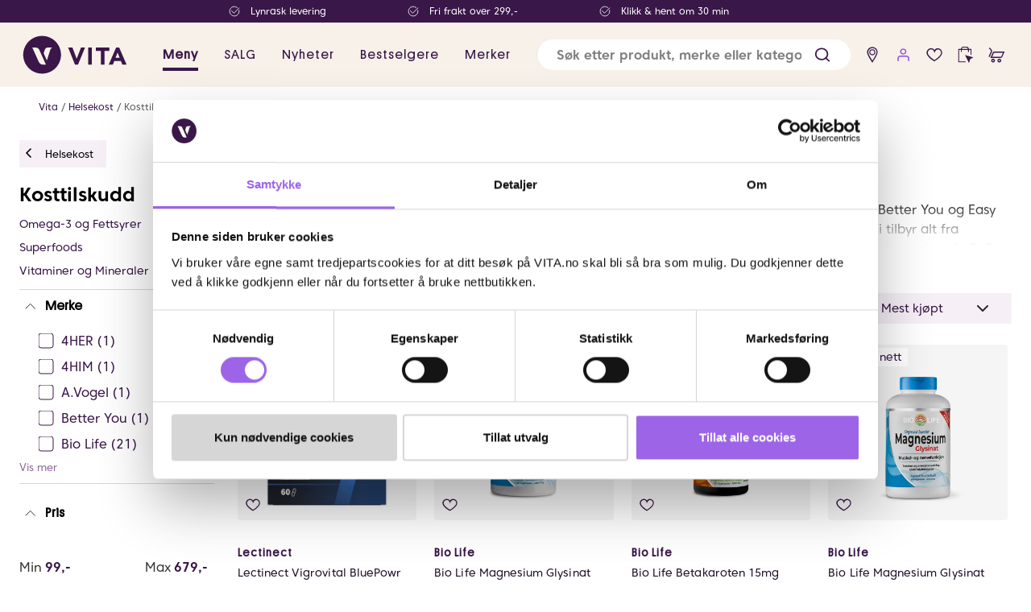

--- FILE ---
content_type: text/javascript
request_url: https://www.vita.no/assets/6.chunk.cd8b245857b84ce5cfe9.js
body_size: 1164
content:
/*! For license information please see 6.chunk.cd8b245857b84ce5cfe9.js.LICENSE.txt */
(window.webpackJsonp=window.webpackJsonp||[]).push([[6],{427:function(e,t,c){"use strict";c.d(t,"a",(function(){return b}));var n=c(9),r=c(0),o=c.n(r),a=c(2),i=c(1),l=c(13),s=c(62);const d=a.e.input(Object(i.Pd)());function h(e){return Object(a.e)((function(t){var{children:c,className:h,style:u,disabled:b,onChange:m,onInvalid:p,onMouseEnter:x,onMouseLeave:E,isMobileFilter:w,transparentFill:g,elementRef:v}=t,C=Object(n.__rest)(t,["children","className","style","disabled","onChange","onInvalid","onMouseEnter","onMouseLeave","isMobileFilter","transparentFill","elementRef"]);const[j,O]=Object(r.useState)(!1),[y,L]=Object(r.useState)(!1),M=Object(s.c)(Object(l.a)()),S=Object(l.a)(),[B,I]=Object(r.useState)(!1);Object(r.useEffect)((()=>{}),[b,y,w,C.checked,g]);const R=w?Object(a.e)({flexShrink:0,position:"absolute",right:"0"}):Object(a.e)({flexShrink:0,marginRight:c?i.Zb.small:void 0});return o.a.createElement(a.e.Label,{className:h,style:u,css:{color:M.mainTextColor,border:{xy:{width:0,style:"solid",color:B?i.Rd.black:"transparent"},radius:0}},onMouseEnter:function(e){L(!0)},onMouseLeave:function(e){L(!1)},tabIndex:-1},o.a.createElement(d,Object.assign({},C,{type:e,onChange:function(e){m&&m(e);const t=!e.currentTarget.validity.valid;j!==t&&O(t)},onInvalid:function(e){e.preventDefault(),p&&p(e),O(!0)},ref:v,disabled:b,tabIndex:0,onFocus:()=>I(!0),onBlur:()=>I(!1),"aria-checked":C.checked})),"checkbox"===e?o.a.createElement(k,{borderColor:j?i.tc:g?i.Cc:i.Kc,fillColor:C.checked?i.Rd.purple6:"transparent",checkColor:i.Rd.purple6,checked:C.checked,focused:B,css:R}):o.a.createElement(f,{color:C.checked?i.P:S?i.Kc:i.Cc,checked:C.checked,css:R}),c)}),{display:"inline-flex",alignItems:"flex-start",cursor:"pointer",marginBottom:i.ud})}const u=30,k=Object(a.e)((function(e){return o.a.createElement(a.e.Svg,{width:u,height:u,viewBox:"0 0 32 32"},o.a.createElement("path",{d:"M23 7H9C7.89543 7 7 7.89543 7 9V23C7 24.1046 7.89543 25 9 25H23C24.1046 25 25 24.1046 25 23V9C25 7.89543 24.1046 7 23 7Z",fill:e.checked?e.fillColor:"transparent",stroke:"#3A1749",strokeLinecap:"round",strokeLinejoin:"round"}),e.checked&&o.a.createElement("path",{d:"M21.3332 12L13.9998 19.3333L10.6665 16",stroke:"white",fill:"none",strokeWidth:"2",strokeLinecap:"round",strokeLinejoin:"round"}),e.focused&&o.a.createElement("rect",{x:"1",y:"1",width:30,height:30,rx:"7",stroke:"#2E3035",fill:"none",strokeWidth:"2"}))})),f=Object(a.e)((function(e){return Object(l.a)()?o.a.createElement(a.e.Svg,{width:u,height:u,viewBox:"0 0 30 30"},o.a.createElement("circle",{cx:15,cy:15,r:i.hc/2,fill:e.checked?i.ad:"none"}),o.a.createElement("circle",{cx:15,cy:15,r:i.hc/2,stroke:i.Kc,fill:e.checked?i.ad:"none",strokeWidth:"1",fillOpacity:"0"}),o.a.createElement("circle",{cx:15,cy:15,r:4,fill:e.checked?i.Ud:"none"})):o.a.createElement(a.e.Svg,{width:u,height:u,viewBox:"0 0 30 30"},o.a.createElement("circle",{cx:15,cy:15,r:i.hc/2,fill:e.checked?i.zc:"none"}),o.a.createElement("circle",{cx:15,cy:15,r:i.hc/2,stroke:i.Cc,strokeWidth:"1",fillOpacity:"0"}),o.a.createElement("circle",{cx:15,cy:15,r:5,fill:e.checked?i.Cc:"none"}))})),b=(h("radio"),h("checkbox"));o.a.createElement("svg",{width:"32",height:"32",viewBox:"0 0 32 32",fill:"none",xmlns:"http://www.w3.org/2000/svg"},o.a.createElement("path",{d:"M23 7H9C7.89543 7 7 7.89543 7 9V23C7 24.1046 7.89543 25 9 25H23C24.1046 25 25 24.1046 25 23V9C25 7.89543 24.1046 7 23 7Z",fill:"white",stroke:"#3A1749",strokeLinecap:"round",strokeLinejoin:"round"}))}}]);
//# sourceMappingURL=6.chunk.cd8b245857b84ce5cfe9.js.map